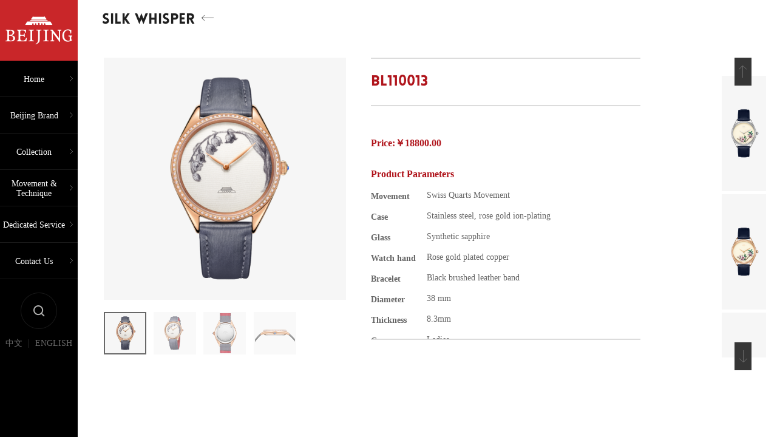

--- FILE ---
content_type: text/html; charset=UTF-8
request_url: http://en.beijingwatch.com/item/236
body_size: 29213
content:
<!DOCTYPE html>
<html lang="zh">
<head>

    <meta charset="UTF-8">
    <meta http-equiv="X-UA-Compatible" content="IE=edge,chrome=1">
    <meta name="viewport" content="width=device-width, initial-scale=1.0, maximum-scale=1.0, user-scalable=no"/>
    <meta name="renderer" content="webkit">
    <meta name="_token" content="Y94mJKBbfrvVoxCMh3W9R8nQ0rmRUe6XstzGMV0k"/>
    <title>    Silk Whisper BL110013 - 北京表
</title>
    <meta name="description" content="北京表，北京品牌">
    <meta name="keywords" content="手表，机心，腕表，北京">
    <link rel="stylesheet" href="http://en.beijingwatch.com/assets/css/bootstrap.min.css">
    <link rel="stylesheet" href="http://en.beijingwatch.com/assets/css/web/common_nav.css">
    <link rel="stylesheet" href="http://en.beijingwatch.com/assets/css/web/common_main.css">
    <link rel="stylesheet" href="http://en.beijingwatch.com/assets/css/web/common_head.css">

            <link rel="stylesheet" href="http://en.beijingwatch.com/assets/css/web/detailed.goods.index.blade.main.css">
</head>
<body>

<div class="wrap clearfix">

    <div class="nav_left">
        <div class="nav_logo">
            <a href="http://en.beijingwatch.com/index">
                <img src="http://en.beijingwatch.com/uploads/images/category/14972433824448.png" width="110" height="50">
            </a>
        </div>
        <div class="nav_line">
    <ul>
                    <li>
                <a href="http://en.beijingwatch.com/index"><span>Home</span></a>
                            </li>
                    <li>
                <a href=" javascript:; "><span>Beijing Brand</span></a>
                                    <div class="nav_h_bg"></div>
                    <div class="nav_hover">
                        <ul>
                                                            <li><a href="http://en.beijingwatch.com/story"><span>Brand Story</span></a></li>
                                                            <li><a href="http://en.beijingwatch.com/course"><span>Development Process</span></a></li>
                                                            <li><a href="http://en.beijingwatch.com/articleCat/4"><span>Masters</span></a></li>
                                                            <li><a href="http://en.beijingwatch.com/articleCat/5"><span>News Events</span></a></li>
                                                    </ul>
                    </div>
                            </li>
                    <li>
                <a href="http://en.beijingwatch.com/category/1"><span>Collection</span></a>
                                    <div class="nav_h_bg"></div>
                    <div class="nav_hover">
                        <ul>
                                                            <li><a href="http://en.beijingwatch.com/category/3"><span>High-end Customization</span></a></li>
                                                            <li><a href="http://en.beijingwatch.com/category/22"><span>Silk Whisper</span></a></li>
                                                            <li><a href="http://en.beijingwatch.com/category/23"><span>Bladelegant Collection</span></a></li>
                                                            <li><a href="http://en.beijingwatch.com/category/4"><span>Beihai</span></a></li>
                                                            <li><a href="http://en.beijingwatch.com/category/24"><span>Oriental Culture</span></a></li>
                                                            <li><a href="http://en.beijingwatch.com/category/5"><span>Classic</span></a></li>
                                                            <li><a href="http://en.beijingwatch.com/category/6"><span>Vintage</span></a></li>
                                                            <li><a href="http://en.beijingwatch.com/category/7"><span>Architectural</span></a></li>
                                                            <li><a href="http://en.beijingwatch.com/category/8"><span>Inspiration</span></a></li>
                                                            <li><a href="http://en.beijingwatch.com/category/21"><span>Star Hunter</span></a></li>
                                                            <li><a href="http://en.beijingwatch.com/search/watch"><span>Search</span></a></li>
                                                    </ul>
                    </div>
                            </li>
                    <li>
                <a href=" javascript:; "><span>Movement &amp; Technique</span></a>
                                    <div class="nav_h_bg"></div>
                    <div class="nav_hover">
                        <ul>
                                                            <li><a href="http://en.beijingwatch.com/category/10"><span>Complex Movement</span></a></li>
                                                            <li><a href="http://en.beijingwatch.com/articleCat/15"><span>Production Technique</span></a></li>
                                                    </ul>
                    </div>
                            </li>
                    <li>
                <a href=" javascript:; "><span>Dedicated Service</span></a>
                                    <div class="nav_h_bg"></div>
                    <div class="nav_hover">
                        <ul>
                                                            <li><a href="http://en.beijingwatch.com/articleCat/10"><span>Product Brochure</span></a></li>
                                                            <li><a href="http://en.beijingwatch.com/articleCat/11"><span>Maintenance Network</span></a></li>
                                                    </ul>
                    </div>
                            </li>
                    <li>
                <a href=" javascript:; "><span>Contact Us</span></a>
                                    <div class="nav_h_bg"></div>
                    <div class="nav_hover">
                        <ul>
                                                            <li><a href="http://en.beijingwatch.com/articleCat/7"><span>Contact Us</span></a></li>
                                                            <li><a href="http://en.beijingwatch.com/articleCat/8"><span>Address</span></a></li>
                                                    </ul>
                    </div>
                            </li>
            </ul>
</div>        <div class="search">
            <a href="http://en.beijingwatch.com/search/watch">
                <span class="search_icon"></span>
            </a>
        </div>
        <div class="language">
            <a href="http://www.beijingwatch.com/">中文</a>
            |
            <a href="http://en.beijingwatch.com/">ENGLISH</a>
        </div>
    </div>

    <div class="right_main">
            <div class="detailed">
        <div class="search_head">
                            <h2>
                    <span style="float: left">
                        SILK WHISPER
                    </span>
                    <a href=" http://en.beijingwatch.com/category/22 " class="back">
                        <span class="back_icon"><i></i></span>
                    </a>
                </h2>
                    </div>
        <div class="detailed_con">
            <div class="goods_pic_con">
                <div class="pic-box" id="picBox">
                                            <img src="http://en.beijingwatch.com/uploads/images/goods/201710/goods_img/15089182591612.png">
                                    </div>
                <div class="small-pic-box">
                    <ul class="clearfix">
                                                    <li class="on"><img src="http://en.beijingwatch.com/uploads/images/goods/201710/goods_img/15089182591612.png"></li>
                                                    <li ><img src="http://en.beijingwatch.com/uploads/images/goods/201710/goods_img/15089182627552.png"></li>
                                                    <li ><img src="http://en.beijingwatch.com/uploads/images/goods/201710/goods_img/15089182651971.png"></li>
                                                    <li ><img src="http://en.beijingwatch.com/uploads/images/goods/201710/goods_img/15089182684157.png"></li>
                                            </ul>
                </div>
            </div>
            <div class="goods_info" style="display: block">
                <h2>BL110013</h2>
                <div class="goods_info_con" id="goodsInfo">
                    <p></p>
                    <h3>Price:￥18800.00</h3>                    <h3>Product Parameters</h3>
                    <div>
                        <table>
                            <tbody>
                                                            <tr><td><b>Movement</b></td><td><span>Swiss Quarts Movement</span></td></tr>                                                            <tr><td><b>Case</b></td><td><span>Stainless steel, rose gold ion-plating</span></td></tr>                                                            <tr><td><b>Glass</b></td><td><span>Synthetic sapphire</span></td></tr>                                                            <tr><td><b>Watch hand</b></td><td><span>Rose gold plated copper</span></td></tr>                                                            <tr><td><b>Bracelet</b></td><td><span>Black brushed leather band</span></td></tr>                                                            <tr><td><b>Diameter</b></td><td><span>38 mm</span></td></tr>                                                            <tr><td><b>Thickness</b></td><td><span>8.3mm</span></td></tr>                                                                                                                        <tr><td><b>Category</b></td><td><span>Ladies</span></td></tr>                                                            <tr><td><b>Technique</b></td><td><span> Embroidery</span></td></tr>                                                        </tbody>
                        </table>
                    </div>
                </div>
            </div>
            <div class="goods-list_box">
                <div class="goods-list">
                    <div class="gd_list_con" id="SlideY">
                        <ul>
                                                            <a href="http://en.beijingwatch.com/item/122" >
                                    <li>
                                        <div class="hover_info">
                                            <div class="info_text">
                                                                                                    <h2>SILK WHISPER</h2>
                                                                                                <h3>
                                                    BL110001
                                                </h3>
                                            </div>
                                        </div>
                                        <div class="ad-pic"><img src="http://en.beijingwatch.com/uploads/images/goods/201711/goods_thumb/15022710864104.png"></div>
                                    </li>
                                </a>
                                                            <a href="http://en.beijingwatch.com/item/123" >
                                    <li>
                                        <div class="hover_info">
                                            <div class="info_text">
                                                                                                    <h2>SILK WHISPER</h2>
                                                                                                <h3>
                                                    BL110002
                                                </h3>
                                            </div>
                                        </div>
                                        <div class="ad-pic"><img src="http://en.beijingwatch.com/uploads/images/goods/201711/goods_thumb/15022711104865.png"></div>
                                    </li>
                                </a>
                                                            <a href="http://en.beijingwatch.com/item/124" >
                                    <li>
                                        <div class="hover_info">
                                            <div class="info_text">
                                                                                                    <h2>SILK WHISPER</h2>
                                                                                                <h3>
                                                    BL110003
                                                </h3>
                                            </div>
                                        </div>
                                        <div class="ad-pic"><img src="http://en.beijingwatch.com/uploads/images/goods/201711/goods_thumb/15022711577008.png"></div>
                                    </li>
                                </a>
                                                            <a href="http://en.beijingwatch.com/item/125" >
                                    <li>
                                        <div class="hover_info">
                                            <div class="info_text">
                                                                                                    <h2>SILK WHISPER</h2>
                                                                                                <h3>
                                                    BL110005
                                                </h3>
                                            </div>
                                        </div>
                                        <div class="ad-pic"><img src="http://en.beijingwatch.com/uploads/images/goods/201711/goods_thumb/15022711796475.png"></div>
                                    </li>
                                </a>
                                                            <a href="http://en.beijingwatch.com/item/126" >
                                    <li>
                                        <div class="hover_info">
                                            <div class="info_text">
                                                                                                    <h2>SILK WHISPER</h2>
                                                                                                <h3>
                                                    BL110006
                                                </h3>
                                            </div>
                                        </div>
                                        <div class="ad-pic"><img src="http://en.beijingwatch.com/uploads/images/goods/201711/goods_thumb/15022712017370.png"></div>
                                    </li>
                                </a>
                                                            <a href="http://en.beijingwatch.com/item/127" >
                                    <li>
                                        <div class="hover_info">
                                            <div class="info_text">
                                                                                                    <h2>SILK WHISPER</h2>
                                                                                                <h3>
                                                    BL110011
                                                </h3>
                                            </div>
                                        </div>
                                        <div class="ad-pic"><img src="http://en.beijingwatch.com/uploads/images/goods/201711/goods_thumb/15022712387463.png"></div>
                                    </li>
                                </a>
                                                            <a href="http://en.beijingwatch.com/item/128" >
                                    <li>
                                        <div class="hover_info">
                                            <div class="info_text">
                                                                                                    <h2>SILK WHISPER</h2>
                                                                                                <h3>
                                                    BL110015
                                                </h3>
                                            </div>
                                        </div>
                                        <div class="ad-pic"><img src="http://en.beijingwatch.com/uploads/images/goods/201711/goods_thumb/15022713499524.png"></div>
                                    </li>
                                </a>
                                                            <a href="http://en.beijingwatch.com/item/129" >
                                    <li>
                                        <div class="hover_info">
                                            <div class="info_text">
                                                                                                    <h2>SILK WHISPER</h2>
                                                                                                <h3>
                                                    BL110016
                                                </h3>
                                            </div>
                                        </div>
                                        <div class="ad-pic"><img src="http://en.beijingwatch.com/uploads/images/goods/201711/goods_thumb/15022713908325.png"></div>
                                    </li>
                                </a>
                                                            <a href="http://en.beijingwatch.com/item/130" >
                                    <li>
                                        <div class="hover_info">
                                            <div class="info_text">
                                                                                                    <h2>SILK WHISPER</h2>
                                                                                                <h3>
                                                    BL110017
                                                </h3>
                                            </div>
                                        </div>
                                        <div class="ad-pic"><img src="http://en.beijingwatch.com/uploads/images/goods/201711/goods_thumb/15022712738896.png"></div>
                                    </li>
                                </a>
                                                            <a href="http://en.beijingwatch.com/item/131" >
                                    <li>
                                        <div class="hover_info">
                                            <div class="info_text">
                                                                                                    <h2>SILK WHISPER</h2>
                                                                                                <h3>
                                                    BL110020
                                                </h3>
                                            </div>
                                        </div>
                                        <div class="ad-pic"><img src="http://en.beijingwatch.com/uploads/images/goods/201711/goods_thumb/15022713003344.png"></div>
                                    </li>
                                </a>
                                                            <a href="http://en.beijingwatch.com/item/206" >
                                    <li>
                                        <div class="hover_info">
                                            <div class="info_text">
                                                                                                    <h2>SILK WHISPER</h2>
                                                                                                <h3>
                                                    BL110021
                                                </h3>
                                            </div>
                                        </div>
                                        <div class="ad-pic"><img src="http://en.beijingwatch.com/uploads/images/goods/201711/goods_thumb/15029395806148.png"></div>
                                    </li>
                                </a>
                                                            <a href="http://en.beijingwatch.com/item/232" >
                                    <li>
                                        <div class="hover_info">
                                            <div class="info_text">
                                                                                                    <h2>SILK WHISPER</h2>
                                                                                                <h3>
                                                    BL110007
                                                </h3>
                                            </div>
                                        </div>
                                        <div class="ad-pic"><img src="http://en.beijingwatch.com/uploads/images/goods/201711/goods_thumb/15089181161105.png"></div>
                                    </li>
                                </a>
                                                            <a href="http://en.beijingwatch.com/item/233" >
                                    <li>
                                        <div class="hover_info">
                                            <div class="info_text">
                                                                                                    <h2>SILK WHISPER</h2>
                                                                                                <h3>
                                                    BL110009
                                                </h3>
                                            </div>
                                        </div>
                                        <div class="ad-pic"><img src="http://en.beijingwatch.com/uploads/images/goods/201711/goods_thumb/15089181619775.png"></div>
                                    </li>
                                </a>
                                                            <a href="http://en.beijingwatch.com/item/234" >
                                    <li>
                                        <div class="hover_info">
                                            <div class="info_text">
                                                                                                    <h2>SILK WHISPER</h2>
                                                                                                <h3>
                                                    BL110010
                                                </h3>
                                            </div>
                                        </div>
                                        <div class="ad-pic"><img src="http://en.beijingwatch.com/uploads/images/goods/201711/goods_thumb/15089181997938.png"></div>
                                    </li>
                                </a>
                                                            <a href="http://en.beijingwatch.com/item/235" >
                                    <li>
                                        <div class="hover_info">
                                            <div class="info_text">
                                                                                                    <h2>SILK WHISPER</h2>
                                                                                                <h3>
                                                    BL110012
                                                </h3>
                                            </div>
                                        </div>
                                        <div class="ad-pic"><img src="http://en.beijingwatch.com/uploads/images/goods/201711/goods_thumb/15089182269958.png"></div>
                                    </li>
                                </a>
                                                            <a href="http://en.beijingwatch.com/item/267" >
                                    <li>
                                        <div class="hover_info">
                                            <div class="info_text">
                                                                                                    <h2>SILK WHISPER</h2>
                                                                                                <h3>
                                                    BL110008
                                                </h3>
                                            </div>
                                        </div>
                                        <div class="ad-pic"><img src="http://en.beijingwatch.com/uploads/images/goods/201711/goods_thumb/15105431629403.png"></div>
                                    </li>
                                </a>
                                                    </ul>
                    </div>
                    <a href="javascript:;" class="slideBtn prev" id="prevBtn"><i></i></a>
                    <a href="javascript:;" class="slideBtn next" id="nextBtn"><i></i></a>
                </div>
            </div>


        </div>


    </div>
    </div>

    
    </div>
<script src="http://en.beijingwatch.com/assets/js/jquery.min.js"></script>
<script src="http://en.beijingwatch.com/assets/js/bootstrap.min.js"></script>
<script src="http://en.beijingwatch.com/assets/js/web/auto.zoom.js"></script>
<!--[if lte IE 8]> <script type="text/javascript" src="http://en.beijingwatch.com/assets/js/web/respond.js"></script> <![endif]-->
<script type="text/javascript" src="http://en.beijingwatch.com/assets/js/web/comm.js"></script>
<script src="http://en.beijingwatch.com/assets/js/web/Left_nav.js"></script>

    <script src="http://en.beijingwatch.com/assets/js/web/classify_main.js"></script>
    <script src="http://en.beijingwatch.com/assets/js/web/jquery.mCustomScrollbar.concat.min.js"></script>
    <script src="http://en.beijingwatch.com/assets/js/web/imagezoom.min.js"></script>
    <script src="http://en.beijingwatch.com/assets/js/web/detailed.goods.index.blade.main.js"></script>
    <script>

/*        //滚动条
        $("#goodsInfo").mCustomScrollbar({
            theme:"dark", //主题颜色
            scrollButtons:{
                enable:false //是否使用上下滚动按钮
            },
            autoHideScrollbar: false, //是否自动隐藏滚动条
            scrollInertia :400,//滚动延迟
            horizontalScroll : false,//水平滚动条
            //callbacks:{ onScroll: function (){alert(1)} /!*滚动完成后触发事件*!/}
        });*/
        function resize() {
            classify.middle({
                objBox: '.hover_info ',
                obj: '.hover_info .info_text'
            });
            //滑动效果
            classify.slideBox({
                objID: 'SlideY',   //对象ID
                objBox: '#SlideY ul',   //滑动盒子
                obj: '#SlideY li',   //滑动对象
                showNum: 2,         //显示数量
                direction: "y",     //方向
                Roller: false,       //是否使用滚轮
                slideNumber: 2,     //按钮播放个数
                prevBtn: '#prevBtn',    //上一页按钮
                nextBtn: '#nextBtn'     //下一页按钮
            })
        }
        $(function () {
            setTimeout(function () {
                resize();
            },500);

            if(!ie8){
                window.addEventListener("resize", function () {
                    resize();
                }, !1);
            }
            /*if(ie){
                setTimeout(function () {
                    resize();
                },500);
            }else{resize();}*/
        })



    </script>

</body>
</html>


--- FILE ---
content_type: text/css
request_url: http://en.beijingwatch.com/assets/css/web/common_nav.css
body_size: 4235
content:
@keyframes start {
    0%, 30% {
        opacity: 0;
        -webkit-transform: translate(-20px, 0)
    }
    100% {
        opacity: 1;
        -webkit-transform: translate(0, 0)
    }
}

.nav_left{
    width: 10%;
    min-height:100%;
    background: #000000;
    float: left;
    position: relative;
    z-index: 9998;
}
/*logo*/
.nav_logo{
    transition: 0.3s;
    width: 100%;
    height:210px;
    background: #c92629;
    position: relative;
}
.nav_logo a{
    display: block;
    width: 110px;
    height:50px;
    /*background: url("../../appImage/web/nav_logo.png") no-repeat center center;*/
    position: absolute;
    top: 50%;
    left: 50%;
    margin-top: -25px;
    margin-left: -55px;
}
/*左侧公用导航*/
.nav_line{
    width: 100%;
}
.nav_line li{
    transition: 0.2s;
    width: 100%;
    height:90px;
    border-bottom: 1px solid #1a1a1a;
    font-size: 14px;
    text-align: center;
    line-height: 90px;
    color: #b0b0b0;
    cursor: pointer;
    position: relative;
}
.nav_line li a{
    display: block;
    transition: 0.2s;
    font-size: 14px;
    color: #ffffff;
    width: 100%;
    line-height: 90px;
    text-align: center;
    position: relative;
    padding-right: 16px;
}
.nav_line li a span{
    display: inline-block;
    *display:inline;
    *zoom: 1;
    line-height: 16px;
    vertical-align: middle;
    position: relative;
    padding: 0 5px;
}
.nav_line li a:after{
    display: inline-block;
    content: ' ';
    width: 5px;
    height:9px;
    position: absolute;
    background: url("../../appImage/web/spr.png") no-repeat 0 0;
    margin-left: 10px;
    right:8px;
    top:50%;
    margin-top:-5px;
}
.nav_line li:hover{
    background: #1a1a1a;
    color: #ffffff;
}
.nav_line li:hover a{
    color: #ffffff;
}
.nav_line li .nav_hover a{
    display: block;
    height:100%;
    text-align: center;
    line-height: 50px;
    color: #686868;
    text-indent: 0;
    padding: 0 6px;
    position: relative;
}
.nav_line li .nav_hover a:after{
    display: none;
}
.nav_line li .nav_hover li:hover a{
    color: #ffffff;
}
.nav_line li:hover:after{
    background-position: -5px 0;
}

/*搜索跳转按钮*/
.search{
    transition: 0.2s;
    width: 100%;
    position: relative;
    background: #000000;
}
.search a{
    display: block;
    transition: 0.2s;
    width: 60px;
    height:60px;
    background: url("../../appImage/web/select-icon.png") no-repeat center center;
    margin: 55px auto 0;
}
.search a:hover{
    background: url("../../appImage/web/select-icon-hover.png") no-repeat center center;
}

/*nav_hover*/
.nav_left .nav_hover{
    animation: start 0.5s ease-in-out;
    display: none;
    width: 160px;
    position: absolute;
    right:-160px;
    top:50%;
    z-index: 998;
}
.nav_left .nav_hover li{
    height:50px;
    line-height: 50px;
    border:none;
    text-align: left;
    text-indent: 30px;
}
.nav_left .nav_hover li a span{
    display: inline-block;
    *display:inline;
    *zoom: 1;
    vertical-align: middle;
}
.nav_left .nav_h_bg {
    display: none;
    animation: start 0.5s ease-in-out;
    width: 160px;
    position: fixed;
    left: 10%;
    top: 0;
    height: 100%;
    background: #1a1a1a;
    z-index: 998;
}
.nav_left .nav_hover li:hover{
    background: none;
}
.nav_left .nav_hover li:before,
.nav_left .nav_hover li:after
{
    display: none;
}
.nav_line li:hover .nav_h_bg,
.nav_line li:hover .nav_hover{
    display: block;
}
.language{
    width: 100%;
    text-align: center;
    padding: 15px 0;
}
.language a{
    transform: .2s;
    display: inline-block;
    text-align: center;
    font-size: 14px;
    color: #686868;
    padding: 0 5px;
}
.language a:hover{
    color: #fff;
}

@media(max-width: 1480px) {
    .nav_line li{
        height:60px;
        line-height: 60px;
    }
    .nav_line li a{
        line-height: 60px;
    }
    .nav_left .nav_hover li{
        height: 44px;
        line-height: 44px;
    }
    .nav_left .nav_hover li a{
        line-height: 44px;
    }
    .nav_logo{
        height:100px;
    }
    .search a{
        margin: 22px auto 0;
    }
}
@media(max-width: 1000px) {
    .nav_logo a{
        width: 90px;
        background-size: 90px 41px;
        margin-left: -46px;
    }
}


--- FILE ---
content_type: text/css
request_url: http://en.beijingwatch.com/assets/css/web/common_main.css
body_size: 5862
content:
body,dl,dd,ul,ol,h1,h2,h3,h4,h5,h6,p,form{margin:0}
body,button,input,select,textarea{font:12px/1.5 tahoma,'\5b8b\4f53',sans-serif}
h1,h2,h3,h4,h5,h6{font-size:100%}
em,b{font-style:normal}
a{text-decoration:none}
a:hover{text-decoration:none}
img{border:0}
button,input,select,textarea{font-size:100%;outline:none}
table{border-collapse:collapse;border-spacing:0}
td,th,ul,ol{padding:0}
ul,li{list-style: none}
html,body{width: 100%; height:100%;}
html{font-size:100%;}
body {font:normal 100% Arial,sans-serif;font-size:16px; font-size:1rem; }
img{display: block!important;}

.clearfix:after {visibility: hidden;display: block;font-size: 0;content: " ";clear: both;height: 0;}
.clearfix{*zoom:1;}
.fl {float: left}
.fr {float: right}
.wrap {width: 100%; height:100%; position: relative; font-family: '\5FAE\8F6F\96C5\9ED1'; line-height: 1; min-width: 1000px;}
input,select,option{font-family: '\5FAE\8F6F\96C5\9ED1';}

/*css3动画*/
@keyframes fadeInUp{ 0% { opacity: 0; transform: translateY(40px)} 100% { opacity: 1; transform: translateY(0px) } }

/*通用主要内容外部盒子*/
@font-face {
    font-family: Lovelo-Black;
    src: url('../../font/Lovelo Black.otf');
    /*font-family: Lovelo-Black, sans-serif;*/
}
.right_main{
    width: 90%;
    height:100%;
    float: left;
    overflow: hidden;
}
.share {
    transition: 0.3s;
    width: 138px;
    height: 36px;
    position: fixed;
    right:40px;
    top:55px;
    z-index: 50;
}
.share span{
    transition: 0.2s;
    display: block;
    float: left;
    width: 36px;
    height:36px;
    margin: 0 5px;
    background: url("../../appImage/web/share_icon.png") no-repeat left top;
    border:1px solid #ffffff;
    border-radius: 50%;
    cursor: pointer;
}
.share_w span{
    transition: 0.2s;
    display: block;
    float: left;
    width: 36px;
    height:36px;
    margin: 0 5px;
    background: url("../../appImage/web/share_w_icon.png") no-repeat left top;
    border:1px solid #686868;
    border-radius: 50%;
    cursor: pointer;
}
.qz_share_icon_16 .bt_icon{
    width: 36px !important;
    height:36px !important;
    background: none !important;
}
.share span:hover{
    background: url("../../appImage/web/share_icon.png") no-repeat left top #b0151c;
    border-color: #b0151c;
}
.share span.weibo{ background-position: -0 -2px; }
.share span.wechat{ background-position: -47px -2px; }
.share span.qqzone{ background-position: -93px -2px; }
.share .wechat .wechat_qr{ display: none; width: 200px; height:200px; position: absolute; top:100%; right:0; padding-top: 10px; }
.share .wechat_qr img{ display: block; width: 200px; height:200px; }
.share .wechat_qr p{width: 100%;line-height: 1.5;text-align: center;font-size: 16px;color: #656565;font-style: normal;background: #fff;padding-bottom: 10px}
.share .wechat:hover .wechat_qr{ display: block; }
.copy{
    text-align: right;
    position: absolute;
    bottom: 40px;
    right:40px;
    color: #565656;
    z-index: 999;
    font-size: 12px;
}
.copy a{
    color: #565656;
}

.copy_w{
    text-align: right;
    position: absolute;
    bottom: 40px;
    right:40px;
    color: #999999;
    opacity: 1;
    z-index: 999;
    font-size: 12px;
}
.copy_w a{
    color: #999999;
}
.copy_b{
    text-align: right;
    position: absolute;
    bottom: 40px;
    right:40px;
    color: #f1f1f1;
    opacity: 0.2;
    z-index: 999;
    font-size: 12px;
}
.copy_b a{
    color: #f1f1f1;
}

/*more*/
.more{
    transition: 0.5s;
    width: 86px;
    height:20px;
    opacity: 0.6;
}
.more:hover{
    opacity: 1;
}
.more p{
    text-align: right;
    color: #ffffff;
    font-size: 10px;
    font-family: Arial;
    letter-spacing: 2px;
}
.more .more_icon{
    display: block;
    width: 89px;
    height:9px;
    position: relative;
}
.more .more_icon i{
    display: block;
    width: 89px;
    height:1px;
    background: #ffffff;
    position: absolute;
    top:4px;
}
.more .more_icon:after,
.more .more_icon:before{
    transition: 0.5s;
    display: block;
    content: '';
    width: 7px;
    height:1px;
    background: #ffffff;
    position: absolute;
}
.more .more_icon:before{
    transform: rotate(45deg) !important;
    -webkit-transform: rotate(45deg);
    right:0;
    top:1px;
}
.more .more_icon:after{
    transform: rotate(-45deg) !important;
    -webkit-transform: rotate(-45deg);
    right:0;
    bottom:1px;
}

/*back*/
.back{
    transition: 0.3s;
    display: block;
    width: 40px;
    height:20px;
    opacity: 1;
    border-radius: 5px;
    position: relative;
}
.back .back_icon{
    transition: 0.3s;
    display: block;
    width: 20px;
    height:9px;
    position: absolute;
    left: 50%;
    top:50%;
    margin-left: -10px;
    margin-top: -5px;
}
.back .back_icon i{
    transition: 0.3s;
    display: block;
    width: 20px;
    height:1px;
    background: #686868;
    position: absolute;
    left: 1px;
    top:4px;
}
.back .back_icon:after,
.back .back_icon:before{
    transition: 0.3s;
    display: block;
    content: '';
    width: 7px;
    height:1px;
    background: #686868;
    position: absolute;
}
.back .back_icon:after{
    transform: rotate(45deg) !important;
    -webkit-transform: rotate(45deg);
    left:0;
    bottom:2px;
}
.back .back_icon:before{
    transform: rotate(-45deg) !important;
    -webkit-transform: rotate(-45deg);
    left:0;
    top:2px;
}
/*.back:hover{*/
    /*background: #b0151c;*/
/*}*/
.back:hover .back_icon i,
.back:hover .back_icon:after,
.back:hover .back_icon:before{
    background: #b0151c;
}

/*滚动条*/
.mCSB_scrollTools .mCSB_dragger{
    transition: 0.2s;
    height:33px !important;
    background: url("../../appImage/web/dragger_vertical.png") no-repeat center top !important;
}
.mCS-dark.mCSB_scrollTools .mCSB_dragger .mCSB_dragger_bar{
    background: none !important;
}

@media(max-width: 1480px) {
    .share{
        top:25px;
    }
}

--- FILE ---
content_type: text/css
request_url: http://en.beijingwatch.com/assets/css/web/common_head.css
body_size: 2287
content:
@keyframes head_nav_hover {
    0% {
        width: 0px;
    }
    100% {
        width: 20px;
    }
}
/*黑色头部*/
.common_head{
    transition: 0.3s;
    width: 100%;
    height:210px;
    background: #161618;
}
.common_head h2{
    transition: 0.3s;
    width: 100%;
    font-family: Lovelo-Black, sans-serif;
    font-size: 26px;
    text-align: center;
    color: #ffffff;
    padding-top: 74px;
}
.common_head h3{
    transition: 0.3s;
    width: 100%;
    font-family: '\5FAE\8F6F\96C5\9ED1';
    font-size: 16px;
    text-align: center;
    color: #ffffff;
    padding: 3px 0;
}
.common_head .head_nav{
    transition: 0.3s;
    width: 100%;
    text-align: center;
    *zoom:1;
    padding-top: 35px;
}
.common_head .head_nav:after {visibility: hidden;display: block;font-size: 0;content: " ";clear: both;height: 0;}

.common_head .head_nav ul{width: 90%;margin: 0 auto;}
.common_head .head_nav li{
    transition: 0.3s;
    display: inline-block;
    text-align: center;
    line-height: 20px;
}
.common_head .head_nav li a{
    transition: 0.3s;
    color: #686868;
    font-size: 14px;
    margin: 0 10px;
}
.common_head .head_nav li a:hover{
    color: #b0151c;
}
.common_head .head_nav li a:after,
.common_head .head_nav li a:before{
    transition: 0.3s;
    display: inline-block;
    content: '';
    width: 0px;
    height:1px;
    background: #b0151c;
    position: relative;
    top:-5px;
}

.common_head .head_nav li a:after{
    margin-left: 10px;
}
.common_head .head_nav li a:before{
    margin-right: 10px;
}

.common_head .head_nav li a:hover:before{
    display: inline-block;
    content: '';
    width: 0px;
    height:1px;
    background: #b0151c;
    position: relative;
    top:-5px;
}
.common_head .head_nav li a:hover:after{
    width: 0px;
}
.common_head .head_nav li a.on{
    color: #b0151c;
}
.common_head .head_nav li a.on:before,
.common_head .head_nav li a.on:after{
    width: 20px;
}

/*白色头部*/
.white{
    background: #ffffff;
}
.white h2{
    color: #202020;
}
.white h3{
    color: #666666;
}
.white .head_nav li a{
    color: #666666;
}


@media(max-width: 1480px) {
    .common_head{
        height:115px;
    }
    .common_head h2{
        padding-top: 20px;
    }
    .common_head .head_nav{
        padding-top: 10px;
    }
}

--- FILE ---
content_type: text/css
request_url: http://en.beijingwatch.com/assets/css/web/detailed.goods.index.blade.main.css
body_size: 8855
content:
.detailed{
    width: 100%;
    height:100%;
}
/*back-position*/
.search_head .back{
    transition: 0.3s;
    /*position: absolute;*/
    /*top:2px;*/
    /*left: 220px;*/
    margin: 0;
    float: left;
}
.search_head{
    transition: 0.3s;
    width: 93%;
    height:87px;
    margin: 80px auto 0 auto;
    position: relative;
}
.search_head h2{
    transition: 0.3s;
    font-family: Lovelo-Black, sans-serif;
    text-align: left;
    font-size: 24px;
    color: #202020;
}
.search_head h3{
    transition: 0.3s;
    text-align: left;
    font-size: 16px;
    color: #666666;
    padding-top: 5px;
}
/*main*/
.detailed_con{
    padding-left: 3.7%;
    *zoom:1;
}
.detailed_con:after {visibility: hidden;display: block;font-size: 0;content: " ";clear: both;height: 0;}
.detailed_con .goods_pic_con{
    width: 36%;
    overflow: hidden;
    float: left;
}
.detailed_con .goods_pic_con .pic-box{
    width: 100%;
    overflow: hidden;
    background: #f6f6f6;
}
.detailed_con .goods_pic_con .pic-box img{
    width: 100%;
    max-width: 100%;
}
.detailed_con .goods_pic_con .small-pic-box{
    width: 103%;
    overflow: hidden;
    margin-left: -3%;
    margin-top: 20px;
}
.detailed_con .goods_pic_con .small-pic-box li{
    transition: 0.3s;
    width: 17%;
    background: #f6f6f6;
    border:2px solid #f6f6f6;
    overflow: hidden;
    float: left;
    margin-left: 3%;
    cursor: pointer;
    opacity: 0.6;
}
.detailed_con .goods_pic_con .small-pic-box li img{
    width: 100%;
    height:auto;
}

.detailed_con .goods_pic_con .small-pic-box li:hover,
.detailed_con .goods_pic_con .small-pic-box li.on{
    border:2px solid #686868;
    opacity: 1;
}

.detailed_con .goods_info{
    width: 40%;
    float: left;
    margin-left: 3.7%;
}
.detailed_con .goods_info h2{
    font-family: 'Lovelo-Black', '\5FAE\8F6F\96C5\9ED1', sans-serif;
    width: 100%;
    color: #b0151c;
    font-size: 24px;
    font-weight: bold;
    border-top:2px solid #dcdcdc;
    border-bottom:2px solid #dcdcdc;
    padding: 40px 0;
}
.detailed_con .goods_info .goods_info_con{
    transition: 0.3s;
    width: 100%;
    height:590px;
    color: #666666;
    font-size: 14px;
    line-height: 24px;
    margin-top: 20px;
    border-bottom:2px solid #dcdcdc;
    overflow: auto;
    padding-bottom: 20px;
    padding-top: 20px;
}
.detailed_con .goods_info .goods_info_con h3{
    color: #b0151c;
    font-size: 16px;
    line-height: 41px;
    text-align: left;
    font-weight: bold;
    padding-top: 10px;
}
.detailed_con .goods_info .goods_info_con li{
    font-size: 14px;
    line-height: 41px;
    text-align: left;
    font-weight: normal;
}
.detailed_con .goods_info .goods_info_con li b{
    font-size: 14px;
    color: #666666;
    font-weight: bold;
}
.detailed_con .goods_info .goods_info_con li span{
    font-size: 14px;
    color: #666666;
    font-weight: normal;
    padding-left: 18px;
}
.detailed_con .goods_info .goods_info_con td{
    font-size: 14px;
    text-align: left;
    font-weight: normal;
    padding: 5px 0;
    vertical-align: top;
}
.detailed_con .goods_info .goods_info_con td b{
    display: inline-block;
    vertical-align: top;
    font-size: 14px;
    color: #666666;
    font-weight: bold;
    white-space: nowrap;
}
.detailed_con .goods_info .goods_info_con td span{
    display: block;
    font-size: 14px;
    color: #666666;
    font-weight: normal;
    padding-left: 18px;
    line-height: 20px;
    text-align: left;
}
.detailed_con .goods-list{
    transition: 0.3s;
    width: 100%;
    height:724px;
    float: right;
    position: relative;
}
.detailed_con .goods-list .gd_list_con{
    transition: 0.3s;
    width: 100%;
    /*height:664px;*/
    height:90%;
    margin-top: 30px;
    margin-bottom: 30px;
    /*padding-left: 160px;*/
    overflow: hidden;
}
.detailed_con .goods-list .gd_list_con ul{
    margin-left: 60%;
    width: 40%;
}
.detailed_con .goods-list .gd_list_con li{
    transition: 0.3s;
    width: 100%;
    height:260px;
    background: #f6f6f6;
    border:2px solid #f6f6f6;
    margin-bottom: 5px;
    cursor: pointer;
    position: relative;
}
.detailed_con .goods-list .gd_list_con li .ad-pic{
    width: 100%;
    height:100%;
    background: #f6f6f6;
    position: relative;
    top:0%;
    overflow: hidden;
}
.detailed_con .goods-list .gd_list_con li .ad-pic img{
    position: absolute;
    left: 50%;
    top:50%;
    width: 140%;
    margin-left: -70%;
    margin-top: -70%;
}
.detailed_con .goods-list .gd_list_con li .hover_info{
    transition: 0.6s;
    visibility: hidden;
    width: 261.3%;
    height: 101.5%;
    background: #b0151c;
    position: absolute;
    top:-2px;
    left: 100%;
}
.detailed_con .goods-list .gd_list_con li .hover_info .info_text{
    width: 100%;
}
.detailed_con .goods-list .gd_list_con li .hover_info .info_text h2{
    font-family: Lovelo-Black, sans-serif;
    width: 140px;
    text-align: left;
    padding-left: 20px;
    font-size: 18px;
    line-height: 20px;
    color: #ffffff;
}
.detailed_con .goods-list .gd_list_con li .hover_info .info_text h3{
    font-family: Arial;
    width: 50%;
    text-align: left;
    padding-left: 20px;
    font-size: 12px;
    color: #ffffff;
    margin-top: 6px;
    line-height: 16px;
}
.detailed_con .goods-list .gd_list_con li .hover_info .info_text .back{
    left: 11px;
}
.detailed_con .goods-list .gd_list_con li .hover_info .info_text .back .back_icon:before,
.detailed_con .goods-list .gd_list_con li .hover_info .info_text .back .back_icon:after,
.detailed_con .goods-list .gd_list_con li .hover_info .info_text .back .back_icon i{
    background: #ffffff;
}
.detailed_con .goods-list .gd_list_con li.on{
    /*border:2px solid #b0151c;*/
}
.detailed_con .goods-list .gd_list_con li.on .hover_info{
    visibility: visible;
    left: -159%;
}
.detailed_con .goods-list .gd_list_con li:hover{
    /*border:2px solid #b0151c;*/
}
.detailed_con .goods-list .gd_list_con li:hover .hover_info{
    visibility: visible;
    left: -159%;
}
.goods-list_box{
    transition: 0.3s;
    width: 16.5%;
    height:724px;
    overflow: hidden;
    float: right;
    margin-right: 1.6%;
}
.goods-list_box .goods-list a.slideBtn{
    transition: 0.3s;
    display: block;
    width: 28px;
    height:46px;
    background: #363636;
    position: absolute;
    right: 13%;
}
.goods-list_box .goods-list a.slideBtn:before{
    transition: 0.3s;
    display: block;
    content: '';
    width: 8px;
    height:1px;
    background: #686868;
    transform: rotate(-45deg) !important;
    -webkit-transform: rotate(-45deg);
    position: absolute;
    left: 50%;
    top:16px;
    margin-left: -8px;
}
.goods-list_box .goods-list a.slideBtn:after{
    transition: 0.3s;
    display: block;
    content: '';
    width: 8px;
    height:1px;
    background: #686868;
    transform: rotate(45deg) !important;
    -webkit-transform: rotate(45deg);
    position: absolute;
    left: 50%;
    top:16px;
    margin-left: -1px;
}
.goods-list_box .goods-list a.slideBtn i{
    transition: 0.3s;
    display: block;
    content: '';
    width: 1px;
    height:20px;
    background: #686868;
    position: absolute;
    left: 50%;
    top:13px;
    margin-left: -1px;
}
.goods-list_box .goods-list a.prev{
    top:0;
}
.goods-list_box .goods-list a.next{
    bottom:0;
    transform: rotate(180deg) !important;
    -webkit-transform: rotate(180deg);
}

.goods-list_box .goods-list a.slideBtn:hover{
    background: #b0151c;
}
.goods-list_box .goods-list a.slideBtn:hover i,
.goods-list_box .goods-list a.slideBtn:hover:before,
.goods-list_box .goods-list a.slideBtn:hover:after{
    background: #ffffff;
}

/*放大镜*/
div.zoomDiv {
    z-index: 999;
    position: absolute;
    top: 0px;
    left: 0px;
    background: #f6f6f6;
    border: 1px solid #CCCCCC;
    display: none;
    text-align: center;
    overflow: hidden;
}
div.zoomMask {
    position: absolute;
    background: url("../../appImage/web/mask.png") repeat scroll 0 0 transparent;
    cursor: move;
    z-index: 20;
}


@media(max-width: 1480px) {
    .search_head{
        margin-top:20px;
        font-size: 16px;
        color: #666666;
        height:75px;
    }
    .detailed_con .goods-list .gd_list_con li{
        height:190px;
    }
    .detailed_con .goods-list .gd_list_con li .hover_info{
        height:102%;
        width: 292.3%;
    }
    .detailed_con .goods-list .gd_list_con li .hover_info .info_text h2{
        width: 50%;
        word-break:break-all;
    }
    .detailed_con .goods_info .goods_info_con {
        height: 375px;
        margin-top: 10px;
    }
    .goods-list_box{
        height:515px;
    }
    .detailed_con .goods-list{
        height:515px;
    }
    .detailed_con .goods_info h2{
        padding: 25px 0;
    }
}
@media(max-width: 1000px) {
    .detailed_con .goods_info .goods_info_con{
        height:355px;
    }
}

--- FILE ---
content_type: application/javascript
request_url: http://en.beijingwatch.com/assets/js/web/auto.zoom.js
body_size: 1086
content:
/**
 * Created by win on 2016/8/9.
 */
/**
 * 自动缩放
 */

// 浏览器判断
var browser=navigator.appName;
var b_version=navigator.appVersion;
var version=b_version.split(";");
var trim_Version=version[1].replace(/[ ]/g,"");
var ie8 = browser=="Microsoft Internet Explorer" && trim_Version=="MSIE8.0";
var ie = (navigator.userAgent.indexOf('MSIE') >= 0) && (navigator.userAgent.indexOf('Opera') < 0);
// alert(ie);
/*alert(navigator.userAgent);
alert(ie);*/


// !function () {
//     function a() {
//         document.documentElement.style.fontSize = document.documentElement.clientWidth / 1920 * 16 / 16 * 100 + "%"
//     }
//
//     var b = null;
//
//     //更新导航不同分辨率下的大小（20160811）
//     window.addEventListener("resize", function () {
//
//         var bodyWidth = document.body.clientWidth;
//         if(bodyWidth>=1200){
//             clearTimeout(b);
//             b = a();
//         }
//         clearTimeout(b);
//         b = setTimeout(a, 300);
//
//     }, !1);
//     a()
// }(window);



--- FILE ---
content_type: application/javascript
request_url: http://en.beijingwatch.com/assets/js/web/Left_nav.js
body_size: 646
content:
/**
 * Created by win on 2016/8/9.
 */

$(function () {
// 自动控制二级导航显示位置
    var nav_len = $('.nav_hover').length;
    for(var i=0;i<=nav_len;i++){
        var nav_index=$('.nav_hover').eq(i);
        var hover_nav_height = nav_index.height();
        nav_index.css({
            'margin-top': -hover_nav_height/2 +'px'
        });
    }

//
/*    $('.nav_line li').hover(function () {
        $('.nav_h_bg').css({
            'display': 'block'
        })
    });*/
    /*$('.nav_line').mouseout(function () {
        $('.nav_h_bg').css({
            'display': 'none'
        })
    })*/


});

--- FILE ---
content_type: application/javascript
request_url: http://en.beijingwatch.com/assets/js/web/imagezoom.min.js
body_size: 4838
content:
(function ($) {
    $.fn.imagezoom = function (options) {
        var PicWidth = $('#picBox').width();
        var settings = {xzoom: PicWidth, yzoom: PicWidth, offset: 10, position: "BTR", preload: 1};
        if (options) {
            $.extend(settings, options);
        }
        //var noalt = '';
        var self = this;
        $(this).bind("mouseenter", function (ev) {
            var imageLeft = $(this).offset().left;     //图片左侧距离
            var imageTop = $(this).offset().top;        //图片上侧距离
            var imageWidth = $(this).get(0).offsetWidth;    //图片宽度
            var imageHeight = $(this).get(0).offsetHeight;   //图片高度
            var boxLeft = $(this).parent().offset().left;
            var boxTop = $(this).parent().offset().top;
            var boxWidth = $(this).parent().width();
            var boxHeight = $(this).parent().height();
            //noalt = $(this).attr("alt");          //获取图片标题
            var bigimage = $(this).attr("src");   //获取图片地址
            //$(this).attr("alt", '');
            if ($("div.zoomDiv").get().length == 0) {
                $(document.body).append("<div class='zoomDiv'><img class='bigimg' src='" + bigimage + "'/></div><div class='zoomMask'>&nbsp;</div>");
            }
            if (settings.position == "BTR") {
                if (boxLeft + boxWidth + settings.offset + settings.xzoom > screen.width) {
                    leftpos = boxLeft - settings.offset - settings.xzoom;
                } else {
                    leftpos = boxLeft + boxWidth + settings.offset;
                }
            } else {
                leftpos = imageLeft - settings.xzoom - settings.offset;
                if (leftpos < 0) {
                    leftpos = imageLeft + imageWidth + settings.offset;
                }
            }
            $("div.zoomDiv").css({top: boxTop, left: leftpos});
            $("div.zoomDiv").width(settings.xzoom);
            $("div.zoomDiv").height(settings.yzoom);
            $("div.zoomDiv").show();
            $(this).css('cursor', 'crosshair');
            $(document.body).mousemove(function (e) {
                mouse = new MouseEvent(e);
                if (mouse.x < imageLeft || mouse.x > imageLeft + imageWidth || mouse.y < imageTop || mouse.y > imageTop + imageHeight) {
                    mouseOutImage();
                    return;
                }
                var bigwidth = $(".bigimg").get(0).offsetWidth;
                var bigheight = $(".bigimg").get(0).offsetHeight;
                var scaley = 'x';
                var scalex = 'y';
                if (isNaN(scalex) | isNaN(scaley)) {
                    var scalex = (bigwidth / imageWidth);
                    var scaley = (bigheight / imageHeight);
                    $("div.zoomMask").width((settings.xzoom) / scalex);
                    $("div.zoomMask").height((settings.yzoom) / scaley);
                    $("div.zoomMask").css('visibility', 'visible');
                }
                xpos = mouse.x - $("div.zoomMask").width() / 2;
                ypos = mouse.y - $("div.zoomMask").height() / 2;
                xposs = mouse.x - $("div.zoomMask").width() / 2 - imageLeft;
                yposs = mouse.y - $("div.zoomMask").height() / 2 - imageTop;
                xpos = (mouse.x - $("div.zoomMask").width() / 2 < imageLeft) ? imageLeft : (mouse.x + $("div.zoomMask").width() / 2 > imageWidth + imageLeft) ? (imageWidth + imageLeft - $("div.zoomMask").width()) : xpos;
                ypos = (mouse.y - $("div.zoomMask").height() / 2 < imageTop) ? imageTop : (mouse.y + $("div.zoomMask").height() / 2 > imageHeight + imageTop) ? (imageHeight + imageTop - $("div.zoomMask").height()) : ypos;
                $("div.zoomMask").css({top: ypos, left: xpos});
                $("div.zoomDiv").get(0).scrollLeft = xposs * scalex;
                $("div.zoomDiv").get(0).scrollTop = yposs * scaley;
            });
        });
        function mouseOutImage() {
            //$(self).attr("alt", noalt);
            $(document.body).unbind("mousemove");
            $("div.zoomMask").remove();
            $("div.zoomDiv").remove();
        }

        count = 0;
        if (settings.preload) {
            $('body').append("<div style='display:none;' class='jqPreload" + count + "'></div>");
            $(this).each(function () {
                var imagetopreload = $(this).attr("src");
                var content = jQuery('div.jqPreload' + count + '').html();
                jQuery('div.jqPreload' + count + '').html(content + '<img src=\"' + imagetopreload + '\">');
            });
        }
    }
})(jQuery);
function MouseEvent(e) {
    this.x = e.pageX;
    this.y = e.pageY;
}

--- FILE ---
content_type: application/javascript
request_url: http://en.beijingwatch.com/assets/js/web/comm.js
body_size: 1519
content:
//公共js
$(document).ready(function () {
    var boxyHeight = document.body.clientHeight;
    var navHeight = $('.nav_left').height();
    function resize() {
        navHeight = $('.nav_left').height();
        $('.wrap').css('height',navHeight+'px');
    }
    $(function () {
        setTimeout(function () {
            resize();
        },500);
        if(!ie8){
            window.addEventListener("resize", function () {
                resize();
            }, !1);
        }
        /*if(ie){
            setTimeout(function () {
                resize();
            },500);
        }else{resize();}*/
    })

})



/*通用ajax提交*/
function ajaxConfirm(data,url, funSuccess){
    $.ajax({
        type: 'POST',
        url: url,
        data: data,
        dataType: 'json',
        headers: {
            'X-CSRF-TOKEN': $('meta[name="_token"]').attr('content')
        },
        success: function(data){
            funSuccess(data);
        },
        error: function(XMLHttpRequest, textStatus, errorThrown) {
            alert("error");
        }
    });
}

/**
 * 手机端打开自动跳转
 */
(function(){var ua=navigator.userAgent.toLowerCase();var bIsIpad=ua.match(/ipad/i)=="ipad";var bIsIphoneOs=ua.match(/iphone os/i)=="iphone os";var bIsAndroid=ua.match(/android/i)=="android";var bIsWM=ua.match(/windows mobile/i)=="windows mobile";if(bIsIpad||bIsIphoneOs||bIsAndroid||bIsWM){window.location.href="http://wap.beijingwatch.com/"}})();


--- FILE ---
content_type: application/javascript
request_url: http://en.beijingwatch.com/assets/js/web/classify_main.js
body_size: 11229
content:
/**
 * Created by win on 2016/8/15.
 */
var classify = {
    init:function () {
        $(document).on('mouseover','.classify_tit',function () {
            classify.scrollAnimationFinished=false;
            classify.scrollText=false;
        });
        $(document).on('mouseout','.classify_tit',function () {
            classify.scrollAnimationFinished=true;
            classify.scrollText=true;
        })
    },
    scrollAnimationFinished:true,
    scrollText:true,
    middle: function (e) {
        var objBoxheight = $(e.objBox).height();
        var objheight = $(e.obj).height();
        // $(e.objBox).css('position','relative');
        $(e.obj).css('margin-top',(objBoxheight - objheight)/2 +'px');
    },
    /**
     *
     * objBox               滑动盒子(obj)
     * obj                  滑动对象(obj)
     * showNum              显示数量(num)
     * direction            方向(默认x)
     * Roller               是否使用滚轮(true,false)
     * slideNumber          按钮播放个数(num)
     * prevBtn              上一页按钮(obj)
     * nextBtn              下一页按钮(obj)
     *
     */

    slideBox: function (e) {
        //初始化
        var objwidth = parseInt($(e.obj).css('width'));     //对象宽度
        var objheight = parseInt($(e.obj).css('height'));     //对象宽度
        var objmar_left = parseInt($(e.obj).css('margin-left'));        //对象左边距
        var objmar_right = parseInt($(e.obj).css('margin-right'));      //对象右边距
        var objmar_top = parseInt($(e.obj).css('margin-top'));        //对象上边距
        var objmar_bottom = parseInt($(e.obj).css('margin-bottom'));      //对象下边距
        var objLen = Math.ceil($(e.obj).length);        //对象数量
        var index = 0;
        var slideNum = Math.ceil(e.slideNumber);    //滑动数量
        var direction = e.direction;            //滑动方向
        var Roller = true;                  //是否使用滚轮
        var _thisid = e.objID;
        //Roller = e.Roller;                  //是否使用滚轮
        if(direction == 'y'){
            directionY();
        }else{
            directionX();
        }
        //横排滑动
        function directionX() {
            //初始化css
            $(e.objBox).css({
                'width': objLen * (objwidth  + objmar_left) +'px',
                'height': objheight +'px',
                'position': 'relative'
            });
            /*for(var i=0; i<=objLen;i++){
                $(e.obj).eq(i).css({
                    'position': 'absolute',
                    'left': i * (objwidth  + objmar_left + objmar_right) +'px'
                });
            }*/

        }
        //竖排滑动
        function directionY() {
            //初始化css
            $(e.objBox).css({
                'height': objLen * (objheight  + objmar_bottom) +'px',
                'position': 'relative'
            });
        }

        //鼠标滚动调用的函数
        function Onnext() {
            if(index >= objLen-Math.ceil(e.showNum) ){
                return;
            }else{
                index = index+1;
                //滚动反向判断
                if(direction == 'y'){
                    $(e.objBox).animate({
                        'top': -index * ( objheight  + objmar_bottom) +'px'
                    })
                }else{
                    $(e.objBox).animate({
                        // 'left': -index * ( objwidth  + objmar_left + objmar_right) +'px'
                        'left': -index * ( objwidth  + objmar_left) +'px'
                    })
                }
            }
        }

        //鼠标滚动调用的函数
        function Onprev() {
            if(index <= 0 ){
                return false;
            }else{
                index = index-1;
                if(direction == 'y'){
                    $(e.objBox).animate({
                        'top': -index * ( objheight  + objmar_bottom) +'px'
                    })
                }else{
                    $(e.objBox).animate({
                        'left': -index * ( objwidth  + objmar_left ) +'px'
                    })
                }

            }
        }

        //点击按钮调用的函数
        function nextBtn() {
            if(direction == 'y'){
                if( index >= objLen-Math.ceil(e.showNum) ){
                    return false;
                }else if(index >= (objLen - e.showNum)-slideNum || index == (objLen - e.showNum)){
                    index = objLen - e.showNum;
                    $(e.objBox).animate({
                        'top': -index * ( objheight  + objmar_bottom ) +'px'
                    });
                }else {
                    index = index + slideNum;
                    $(e.objBox).animate({
                        'top': -index * ( objheight  + objmar_bottom ) +'px'
                    })
                }
            }else{
                if( index >= objLen-Math.ceil(e.showNum) ){
                    return false;
                }else if(index >= (objLen - e.showNum)-slideNum || index == (objLen - e.showNum)){
                    index = objLen - e.showNum;
                    $(e.objBox).animate({
                        'left': -index * ( objwidth  + objmar_left) +'px'
                    })
                }else {
                    index = index + slideNum;
                    $(e.objBox).animate({
                        'left': -index * ( objwidth  + objmar_left) +'px'
                    })
                }
            }

        }
        //点击按钮调用的函数
        function prevBtn() {
            if(direction == 'y'){
                if(index <= e.showNum){
                    $(e.objBox).animate({
                        'top': '0px'
                    })
                }else if(index <= 0 ){
                    return false;
                }else{
                    index = index - slideNum;
                    $(e.objBox).animate({
                        'top': -index * ( objheight  + objmar_bottom ) +'px'
                    })
                }
            }else{
                if(index <= e.showNum){
                    $(e.objBox).animate({
                        'left': '0px'
                    })
                }else if(index <= 0 ){
                    return false;
                }else{
                    index = index - slideNum;
                    $(e.objBox).animate({
                        'left': -index * ( objwidth  + objmar_left ) +'px'
                    })
                }
            }

        }




        //点击事件
        $(e.prevBtn).click(function () {
            prevBtn();
        });
        $(e.nextBtn).click(function () {
            nextBtn();
        });

        //滚轮事件
        //var scrollAnimationFinished = true;
        (function () {
            var wheelPage=document.getElementById(_thisid);
            //var wheelPage=document.getElementById('wrap');
//                var wheelPage = document.body;
//             var wheelPage = document.getElementById('slide');
            if (wheelPage.addEventListener) {

                // IE9, Chrome, Safari, Opera
                wheelPage.addEventListener("mousewheel", wheelMouse, false);
                // Firefox
                wheelPage.addEventListener("DOMMouseScroll", wheelMouse, false);
            } else {
                // IE 6/7/8
                wheelPage.attachEvent("onmousewheel", wheelMouse);
            }
            function wheelMouse(event) {
                if(classify.scrollText){event.preventDefault ? event.preventDefault() : (event.returnValue = false);}
                if (classify.scrollAnimationFinished == false) {
                    return;
                } else if (classify.scrollAnimationFinished == true && Roller == true) {
                    var e = window.event || event; // old IE support
                    var delta = Math.max(-1, Math.min(1, (e.wheelDelta || -e.detail)));
                    classify.scrollAnimationFinished = false;

                    if (delta > 0) {
                        //向上滚动
                        function AnimationLeft() {
                            //效果写这里
                            Onprev();
                        }

                        // 延迟滚动效果
                        setTimeout(function () {
                            classify.scrollAnimationFinished = true;
                        }, 300);
                        setTimeout(AnimationLeft, 100)
                    } else {
                        function AnimationRight() {
                            //效果写这里
                            Onnext();

                        }

                        // 延迟滚动效果
                        setTimeout(function () {
                            classify.scrollAnimationFinished = true;
                        }, 300);
                        setTimeout(AnimationRight, 100)
                    }
                }
            }
        })();

    },
    /**
     * 弹出层
     * @method show 弹出弹出层 e.g. classify.dialog.show('elmId',opacity{num})
     * @method close 关闭当前弹出层 e.g. classify.dialog.close()
     */

    dialog: {
        maskId: '__cimi_dialog_mask',
        curTarget: null,
        show: function(elmId,opacity) {
            var target = document.getElementById(elmId), that = this;

            var maskElm = document.createElement('div');
            maskElm.id = that.maskId;
            maskElm.style.cssText = 'position:fixed;top:0;left:0;background: #000;width:100%;height:100%;z-index:9998;opacity: '+ opacity +';filter:alpha(opacity='+ opacity*10 +')';

            if (that.curTarget) {
                that.curTarget.removeAttribute('style');
                that.curTarget.style.cssText = 'display:none';
            }
            if (!document.getElementById(that.maskId)) {
                document.body.appendChild(maskElm);
            }
            target.style.cssText = 'position:fixed;display:block;left:50%;top:50%;z-index:9999';
            target.style.marginLeft = '-'+(target.offsetWidth/2)+'px';
            target.style.marginTop = '-'+(target.offsetHeight/2)+'px';
            that.curTarget = target;
        },
        close: function() {
            var target = this.curTarget;
            var maskElm = document.getElementById(this.maskId);
            maskElm.parentNode.removeChild(maskElm);

            target.style.display = 'none';
        }
    }

};
function newResize(){
    classify.middle({
        objBox: '.classify_con li',
        obj: '.text_con'
    });
    // classify.slideBox({
    //     objBox: '.classify_con ul',
    //     obj: '.classify_con li',
    //     showNum: 3
    // })
}
 newResize();
$(function () {
    classify.init();
})




--- FILE ---
content_type: application/javascript
request_url: http://en.beijingwatch.com/assets/js/web/detailed.goods.index.blade.main.js
body_size: 686
content:
/**
 * Created by win on 2016/8/18.
 */

// 商品图切换
var gdtool = {
    switchpic: function (e) {
        // 初始化
        $(e.smallPic).click(function () {
            var Pic = $(this).find('img').attr('src');
            var obj = '<img src="'+ Pic +'">';
            $(e.smallPic).removeClass(e.smallClass);
            var index = $(this).addClass(e.smallClass).index();
            $(e.showPic).html(obj);
            //放大镜
            $("#picBox img").imagezoom();
        })
    }
};


gdtool.switchpic({
    smallPic: '.small-pic-box li',
    showPic: '#picBox',
    smallClass: 'on'
});

//放大镜
$("#picBox img").imagezoom();
